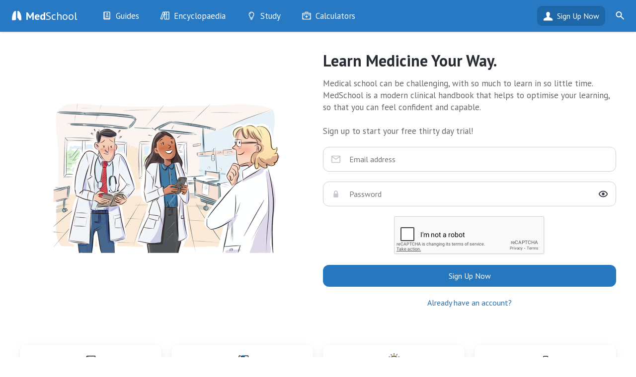

--- FILE ---
content_type: text/html; charset=UTF-8
request_url: https://medschool.co/landing.php?destination=procedures/central-venous-catheter/central-line-blockage
body_size: 12500
content:

<!DOCTYPE html>
<html>
<head>
<title>MedSchool - Learn Medicine Your Way</title>
<meta charset="UTF-8">
<base href="https://medschool.co/landing.php">
<meta name="viewport" content="width=device-width, initial-scale=1.0, maximum-scale=1.0, user-scalable=0" />
<meta name="format-detection" content="telephone=no" />
<meta name="apple-mobile-web-app-capable" content="yes" />
<link rel="preconnect" href="https://fonts.gstatic.com" crossorigin><script src="/cdn-cgi/scripts/7d0fa10a/cloudflare-static/rocket-loader.min.js" data-cf-settings="4ed2fe97cac1dd15b770a2fe-|49"></script><link href="https://fonts.googleapis.com/css?family=PT+Sans:400,400i,700,700i&display=swap" rel="preload" as="style" onload="this.onload=null;this.rel='stylesheet'"><noscript><link rel="stylesheet" href="https://fonts.googleapis.com/css?family=PT+Sans:400,400i,700,700i&display=swap"></noscript><link rel="stylesheet" href="https://medschool.co/css/user.min.css?v=3.3.29">
<link rel="icon" type="image/png" href="images/favicon.png">
<link rel="stylesheet" href="css/landing.css?v=3.3.29" />
<link rel="icon" type="image/png" href="images/favicon.png">
<!-- Global site tag (gtag.js) - Google Analytics
<script async src="https://www.googletagmanager.com/gtag/js?id=UA-64459871-2"></script>
<script>
  window.dataLayer = window.dataLayer || [];
  function gtag(){dataLayer.push(arguments);}
  gtag('js', new Date());
  gtag('config', 'UA-64459871-2');
</script>-->

<!-- Google tag (gtag.js) -->
<script async src="https://www.googletagmanager.com/gtag/js?id=G-MZK4VL7TDW" type="4ed2fe97cac1dd15b770a2fe-text/javascript"></script>
<script type="4ed2fe97cac1dd15b770a2fe-text/javascript">
  window.dataLayer = window.dataLayer || [];
  function gtag(){dataLayer.push(arguments);}
  gtag('js', new Date());

  gtag('config', 'G-MZK4VL7TDW');
  gtag('config', 'UA-64459871-2');
</script>
<!--<script src="https://www.googleoptimize.com/optimize.js?id=GTM-NGLGQXK"></script>-->

<!-- Google Tag Manager 
<script>(function(w,d,s,l,i){w[l]=w[l]||[];w[l].push({'gtm.start':
new Date().getTime(),event:'gtm.js'});var f=d.getElementsByTagName(s)[0],
j=d.createElement(s),dl=l!='dataLayer'?'&l='+l:'';j.async=true;j.src=
'https://www.googletagmanager.com/gtm.js?id='+i+dl;f.parentNode.insertBefore(j,f);
})(window,document,'script','dataLayer','GTM-T8LR6FJ');</script>
<!-- End Google Tag Manager --><script src="/cdn-cgi/scripts/7d0fa10a/cloudflare-static/rocket-loader.min.js" data-cf-settings="4ed2fe97cac1dd15b770a2fe-|49"></script><link href="//cdnjs.cloudflare.com/ajax/libs/cookieconsent2/3.1.0/cookieconsent.min.css" rel="preload" as="style" onload="this.onload=null;this.rel='stylesheet'">
<noscript><link rel="stylesheet" href="//cdnjs.cloudflare.com/ajax/libs/cookieconsent2/3.1.0/cookieconsent.min.css"></noscript>

<script defer src="//cdnjs.cloudflare.com/ajax/libs/cookieconsent2/3.1.0/cookieconsent.min.js" type="4ed2fe97cac1dd15b770a2fe-text/javascript"></script>
<script defer type="4ed2fe97cac1dd15b770a2fe-text/javascript">
window.addEventListener("load", function(){
window.cookieconsent.initialise({
  "palette": {
    "popup": {
      "background": "#ffffff",
      "text": "#282828"
    },
    "button": {
      "background": "#2779c4"
    }
  },
	"dismissOnTimeout": 5000,
  "theme": "classic",
  "content": {
    "message": "<b>Med</b>School uses cookies to ensure that you get the best experience."
  },
  location: true
})});
</script></head>
<body class="white">
<div id="medschool">
    <header id="header" class="header" data-nosnippet>
    <div class="content">
                <div class='loadmenu' onclick="if (!window.__cfRLUnblockHandlers) return false; loadmenu()" data-cf-modified-4ed2fe97cac1dd15b770a2fe-="">&nbsp;</div>
        <div class="search-icon" onclick="if (!window.__cfRLUnblockHandlers) return false; toggleSearch(this)" data-cf-modified-4ed2fe97cac1dd15b770a2fe-="">&nbsp;</div>
        <form id="searchbar-header" action="https://medschool.co/search.php" action="get"><div class="field searchbox"><label id="header-search-label" for="header-search-input">Search MedSchool</label><input id="header-search-input" aria-labelledby="header-search-label" name="query" placeholder="Search MedSchool"type=text><input type="submit" class="gosearch" value="" onclick="if (!window.__cfRLUnblockHandlers) return false; Search.go(this)" data-cf-modified-4ed2fe97cac1dd15b770a2fe-=""></div></form>        <div class="logo-icon"><a href="index.php"><b>Med</b>School</a></div>
        <ul id="header-menu-desktop">
            <li class="hr1"><a href="guides"><div class="icon guides">&nbsp;</div><span class="">Guides</span></a><ul id="header-menu-desktop-guides" class="menu-list"><li class="large-icon history hr2"><div class="icon">&nbsp;</div><a class="" href="history"><span class="">History</span></a><li class="large-icon exam hr2"><div class="icon">&nbsp;</div><a class="" href="exam"><span class="">Examination</span></a><li class="large-icon tests hr2"><div class="icon">&nbsp;</div><a class="" href="tests"><span class="">Investigations</span></a><li class="large-icon drugs hr2"><div class="icon">&nbsp;</div><a class="" href="drugs"><span class="">Drugs</span></a><li class="large-icon procedures hr2"><div class="icon">&nbsp;</div><a class="" href="procedures"><span class="">Interventions</span></a></ul></li><li class="hr1"><a href="encyclopaedia"><div class="icon encyclopaedia">&nbsp;</div><span class="">Encyclopaedia</span></a><ul id="header-menu-desktop-encyclopaedia" class="menu-list"><li class="large-icon diseases hr2"><div class="icon">&nbsp;</div><a class="" href="diseases"><span class="">Diseases</span></a><li class="large-icon symptoms hr2"><div class="icon">&nbsp;</div><a class="" href="symptoms"><span class="">Symptoms</span></a><li class="large-icon signs hr2"><div class="icon">&nbsp;</div><a class="" href="signs"><span class="">Clinical Signs</span></a><li class="large-icon test-findings hr2"><div class="icon">&nbsp;</div><a class="" href="test-findings"><span class="">Test Findings</span></a><li class="large-icon drug-guide hr2"><div class="icon">&nbsp;</div><a class="" href="drug-guide"><span class="">Drug Encyclopaedia</span></a></ul></li><li class="hr1"><a href="study"><div class="icon study">&nbsp;</div><span class="">Study</span></a><ul id="header-menu-desktop-study" class="menu-list"><li class="large-icon optimise hr2"><div class="icon">&nbsp;</div><a class="" href="optimise"><span class="">Optimise</span></a><li class="large-icon quizzes hr2"><div class="icon">&nbsp;</div><a class="" href="quizzes"><span class="">Quizzes</span></a><li class="large-icon flashcards hr2"><div class="icon">&nbsp;</div><a class="" href="flashcards"><span class="">My Flashcards</span></a><li class="large-icon bookmarks hr2"><div class="icon">&nbsp;</div><a class="" href="bookmarks"><span class="">Bookmarks</span></a></ul></li><li class="tools hr1 nolinks"><a href="tools"><div class="icon tools">&nbsp;</div><span class="title">Calculators</span></a></ul></ul>        </ul>
        <div class="user-bar"><a class="head" href="landing.php">Sign Up Now</a><ul class="menu-list"><li><a href="login.php">Login</a></li></ul></div> <a href="register.php" class="header-right">Sign Up</a> </div>
</header>
<div id="header-menu-mobile">
	<ul class="menu-list">
        <li class="content-box gomobile"><a href="https://play.google.com/store/apps/details?id=com.themedicalcompany.medschool" onclick="if (!window.__cfRLUnblockHandlers) return false; getAppStoreClick(this); return false;" title="Get it on Google Play" class="android" rel="noreferrer" data-cf-modified-4ed2fe97cac1dd15b770a2fe-="">&nbsp;</a> <a href="https://apps.apple.com/au/app/medschool/id986942811" onclick="if (!window.__cfRLUnblockHandlers) return false; getAppStoreClick(this); return false;" title="Download on the App Store" class="ios" rel="noreferrer" data-cf-modified-4ed2fe97cac1dd15b770a2fe-="">&nbsp;</a> </li>
		<li class="content-box"><a href="register.php"><div class="button button-primary wide">Sign Up Now</div></a><a href="login.php"><div class="button button-primary tertiary wide">Already have an account?</div></a></li><li class="content-box"><form action="https://medschool.co//search.php" action="get"><div class="field" id="searchbar-mobile"><label id="header-mobile-search-label" for="header-mobile-search">Search MedSchool</label><input id="header-mobile-search" aria-labelledby="header-mobile-search-label" placeholder="Search MedSchool"type=text size=3><input type="submit" value="" class="go go-search" onclick="if (!window.__cfRLUnblockHandlers) return false; Search.go(this)" data-cf-modified-4ed2fe97cac1dd15b770a2fe-=""></div></form></li><li class="large-icon discover"><div class="icon">&nbsp;</div><a class="link" href="index.php">Discover</a></li><li class="header-menu-mobile-line">&nbsp;</li><li class=""><a class="link" href="about">About</a></li><li class=""><a class="link" href="contact">Contact Us</a></li>	</ul>
</div>

    <div id="main">
        <div id="landing">
            <div id="cta" class="columns columns-2">
                <div class="column">
                    <div class="hero-image"> <img src="images/medschool.png"> </div>
                </div>
                <div class="column">
                    <h1>Learn Medicine Your Way.</h1>
<div id="landing-register">
<div class="pitch-text"><!--MedSchool is a mobile clinical medicine handbook that gives you the right tools and the right answers, when you need them.-->
    Medical school can be challenging, with so much to learn in so little time. MedSchool is a modern clinical handbook that helps to optimise your learning, so that you can feel confident and capable.
<br><br>
    Sign up to start your free thirty day trial!</div>
</div>
<form id="register" action="" method="POST">
    <div id="register-errors" class="user-errors hidden"></div>
    <input type="hidden" name="_token" value="e451dad4cbcadbc7314e63b9f2eeb0ae">
    <div id="register-form">
        <div class="field">
            <div class="icon icon-left email-icon">&nbsp;</div>
        <input type="text" name="email" id="email" value="" placeholder="Email address">
            </div>
            <div class="field">
            <div class="icon icon-left password-icon">&nbsp;</div>
                <input type="password" name="password" id="password" placeholder="Password">
                <div class="password-visible" onclick="if (!window.__cfRLUnblockHandlers) return false; togglePassword(this)" data-cf-modified-4ed2fe97cac1dd15b770a2fe-="">&nbsp;</div>
            </div>
                <center><div id="register-captcha"></div></center>
    </div>
        <input type="hidden" id="register-cta" name="cta" value="registration">        <div id="terms-form"> <span class="user-text">Please accept the terms and conditions and privacy policy to continue.</span>
            <div class="inset secondary left-align">
                <h3 class="up" onclick="if (!window.__cfRLUnblockHandlers) return false; collapseInset(this)" data-cf-modified-4ed2fe97cac1dd15b770a2fe-="">Terms & Conditions</h3>
                <div class="inset-content hidden">
                    <div class="card box"><strong>Last Updated: July 27th, 2025</strong></div>

<div class="card box">
	<h2>1. Acceptance of Terms</h2>
	By accessing or using the MedSchool application, website, or any related services (collectively, the "Service"), you agree to be bound by these Terms and Conditions ("Terms"). If you do not agree to these Terms, you may not use the Service.
	<br><br>
	These Terms constitute a legally binding agreement between you and MedSchool ("we," "us," or "our"). You represent that you have the legal authority to enter into these Terms and are at least 18 years old, or have obtained parental consent if you are between 13-17 years old.
</div>

<div class="card box">
	<h2>2. Description of Service</h2>
	MedSchool is an educational platform designed for medical students, junior doctors, and healthcare professionals in training. Our Service provides educational content and study materials, practice questions and assessments, learning progress tracking, and interactive medical reference materials.
	<br><br>
	<strong>IMPORTANT MEDICAL DISCLAIMER: MedSchool contains general medical information for educational purposes only. This Service does not provide medical advice and should never be used to inform clinical practice, including diagnosis, pharmacological dosing, treatment decisions, or patient care. Always consult qualified healthcare professionals for medical advice and clinical decisions.</strong>
</div>

<div class="card box">
	<h2>3. Educational Purpose and Limitations</h2>
	<strong>Educational Use Only</strong>
	<br>The Service is intended solely for educational and training purposes. All content is designed to supplement, not replace, formal medical education and clinical training.
	<br><br>
	<strong>Information Accuracy</strong>
	<br>While we develop our content based on information from reliable medical sources and educational materials, we do not guarantee the accuracy, completeness, or currency of any information. Medical knowledge and standard practices evolve continuously. Standard practices vary across geographical areas, healthcare systems, and institutions. Information may not conform to standard practice in your specific country, region, or healthcare setting. Content may become outdated between updates.
	<br><br>
	<strong>No Medical Advice</strong>
	<br>The Service does not provide medical advice, diagnosis, or treatment recommendations. Users must not make health-related decisions based solely on information from the Service, use the Service as a substitute for professional medical judgment, rely on the Service for patient care decisions, or use the Service in emergency situations.
</div>

<div class="card box">
	<h2>4. User Responsibilities and Conduct</h2>
	<strong>Appropriate Use</strong>
	<br>You agree to use the Service only for lawful educational purposes and in accordance with these Terms. You will not use the Service for any commercial purpose without authorization, share account credentials with others, attempt to reverse engineer, modify, or create derivative works of the Service, upload malicious code or attempt to interfere with the Service's operation, or violate any applicable laws or regulations.
	<br><br>
	<strong>Account Security</strong>
	<br>You are responsible for maintaining the confidentiality of your account credentials, all activities that occur under your account, notifying us immediately of any unauthorized use, and ensuring your account information remains accurate and current.
	<br><br>
	<strong>Professional Standards</strong>
	<br>As healthcare professionals in training, you agree to use the Service in accordance with professional ethical standards, respect patient confidentiality and never input patient-specific information, and maintain appropriate professional conduct in any community features.
</div>

<div class="card box">
	<h2>5. Intellectual Property Rights</h2>
	<strong>Our Content</strong>
	<br>All content, features, and functionality of the Service, including text, graphics, logos, images, software, and design, are owned by MedSchool or our licensors and are protected by copyright, trademark, and other intellectual property laws.
	<br><br>
	<strong>Limited License</strong>
	<br>We grant you a limited, non-exclusive, non-transferable license to access and use the Service for personal educational purposes. This license does not permit you to reproduce, distribute, or publicly display our content, create derivative works or modifications, use our content for commercial purposes, or remove or alter any proprietary notices.
	<br><br>
	<strong>User-Generated Content</strong>
	<br>Any content you submit to the Service remains your property, but you grant us a worldwide, non-exclusive license to use, reproduce, and display such content as necessary to provide the Service.
</div>

<div class="card box">
	<h2>6. Payment Terms (Premium Services)</h2>
	<strong>Subscription Services</strong>
	<br>Premium features require a paid subscription. By purchasing a subscription, you agree to pay all applicable fees and taxes. Prices may change with notice.
	<br><br>
	<strong>Billing and Refunds</strong>
	<br>Subscriptions automatically renew unless cancelled. You may cancel your subscription at any time through your account settings. Refunds are provided in accordance with our Refund Policy. We reserve the right to suspend or terminate accounts for non-payment.
	<br><br>
	<strong>Free Trial</strong>
	<br>Free trial offers are available to new users only. We may require payment information during trial signup but will not charge until the trial period ends unless you cancel.
</div>

<div class="card box">
	<h2>7. Privacy and Data Protection</h2>
	Your privacy is important to us. Our collection, use, and protection of your personal information are governed by our <a class="blue" href="https://medschool.co/privacy.php">Privacy Policy</a>, which is incorporated into these Terms by reference. By using the Service, you consent to the collection and use of your information as described in our Privacy Policy.
</div>

<div class="card box">
	<h2>8. Limitation of Liability and Disclaimers</h2>
	<strong>Service Disclaimers</strong>
	<br>THE SERVICE IS PROVIDED "AS IS" AND "AS AVAILABLE" WITHOUT WARRANTIES OF ANY KIND, WHETHER EXPRESS OR IMPLIED, INCLUDING BUT NOT LIMITED TO WARRANTIES OF MERCHANTABILITY, FITNESS FOR A PARTICULAR PURPOSE, OR NON-INFRINGEMENT.
	<br><br>
	<strong>No Liability for Medical Decisions</strong>
	<br><strong>CRITICAL DISCLAIMER: MEDSCHOOL ACCEPTS NO LIABILITY FOR ANY DAMAGE, INJURY, OR ADVERSE OUTCOMES ARISING FROM: Use of information from the Service in clinical practice, medical decisions made based on Service content, reliance on Service information for patient care, or any health-related decisions or actions taken by users.</strong>
	<br><br>
	<strong>Limitation of Damages</strong>
	<br>TO THE MAXIMUM EXTENT PERMITTED BY LAW, IN NO EVENT SHALL MEDSCHOOL BE LIABLE FOR ANY INDIRECT, INCIDENTAL, SPECIAL, OR CONSEQUENTIAL DAMAGES, DAMAGES EXCEEDING THE AMOUNT PAID BY YOU FOR THE SERVICE IN THE 12 MONTHS PRECEDING THE CLAIM, OR ANY DAMAGES ARISING FROM INTERRUPTION OF SERVICE OR DATA LOSS.
	<br><br>
	<strong>User Acknowledgment</strong>
	<br><strong>BY USING THIS SERVICE, YOU ACKNOWLEDGE AND AGREE THAT: You will not make health-related decisions based solely on information from the Service, you accept full responsibility for any outcomes resulting from your use of the Service, you will always consult qualified healthcare professionals for medical advice, and you understand the educational limitations and disclaimers outlined in these Terms.</strong>
</div>

<div class="card box">
	<h2>9. Indemnification</h2>
	You agree to indemnify, defend, and hold harmless MedSchool, its officers, directors, employees, and agents from any claims, damages, losses, or expenses (including reasonable attorney fees) arising from your use or misuse of the Service, your violation of these Terms, your violation of any third-party rights, or any medical or health-related decisions you make.
</div>

<div class="card box">
	<h2>10. Service Availability and Modifications</h2>
	<strong>Service Changes</strong>
	<br>We reserve the right to modify, suspend, or discontinue any aspect of the Service, change these Terms with reasonable notice, update content and features as needed, and implement new policies or procedures.
	<br><br>
	<strong>Service Interruptions</strong>
	<br>We strive to maintain continuous service availability but cannot guarantee uninterrupted access. We are not liable for temporary interruptions or technical issues.
</div>

<div class="card box">
	<h2>11. Termination</h2>
	<strong>Termination by You</strong>
	<br>You may terminate your account at any time by following the cancellation procedures in your account settings.
	<br><br>
	<strong>Termination by Us</strong>
	<br>We may suspend or terminate your access to the Service if you violate these Terms, use the Service inappropriately, fail to pay applicable fees, or engage in fraudulent or harmful activities.
	<br><br>
	<strong>Effect of Termination</strong>
	<br>Upon termination, your right to use the Service ceases immediately. We may delete your account data in accordance with our data retention policies.
</div>

<div class="card box">
	<h2>12. Geographic Restrictions and Governing Law</h2>
	<strong>Geographic Limitations</strong>
	<br>The Service is intended for users in jurisdictions where such educational services are permitted. You are responsible for compliance with local laws and regulations.
	<br><br>
	<strong>Governing Law</strong>
	<br>These Terms are governed by the laws of Australia, without regard to conflict of law principles. Any disputes will be resolved through binding arbitration or in the courts of Australia.
</div>

<div class="card box">
	<h2>13. General Provisions</h2>
	<strong>Severability</strong>
	<br>If any provision of these Terms is found unenforceable, the remaining provisions will continue in full force and effect.
	<br><br>
	<strong>Entire Agreement</strong>
	<br>These Terms, together with our Privacy Policy, constitute the entire agreement between you and MedSchool regarding the Service.
	<br><br>
	<strong>Assignment</strong>
	<br>You may not assign or transfer your rights under these Terms. We may assign our rights and obligations to any party.
	<br><br>
	<strong>Waiver</strong>
	<br>Our failure to enforce any provision does not constitute a waiver of that provision or any other provision.
</div>

<div class="card box">
	<h2>14. Contact Information</h2>
	If you have questions about these Terms, please <a class="blue" href="https://medschool.co/contact.php">contact us</a> at <a href="/cdn-cgi/l/email-protection" class="__cf_email__" data-cfemail="493a3c3939263b3d09242c2d3a2a21262625672a26">[email&#160;protected]</a>.
</div>

<div class="card box">
	<h2>15. Updates to Terms</h2>
	We may update these Terms periodically to reflect changes in our Service, legal requirements, or business practices. We will notify users of material changes through email notification to registered users, prominent notice on our website and app, and updated "Last Modified" date at the top of these Terms. Your continued use of the Service after changes become effective constitutes acceptance of the updated Terms.
</div>

<div class="card box">
	<strong>IMPORTANT FINAL REMINDER: This Service is for educational purposes only and does not provide medical advice. Always consult qualified healthcare professionals for medical guidance and clinical decisions. Never use this Service to inform patient care or clinical practice.</strong>
</div>                </div>
            </div>
            <div class="inset secondary left-align">
                <h3 class="up" onclick="if (!window.__cfRLUnblockHandlers) return false; collapseInset(this)" data-cf-modified-4ed2fe97cac1dd15b770a2fe-="">Privacy Policy</h3>
                <div class="inset-content hidden">
                    <div class="card box">MedSchool is committed to maintaining the privacy of its users across all platforms, including on our website and while using our app. This Privacy Policy explains how we collect, use, disclose, and safeguard your information when you use our services.
					</div>

					<div class="card box">
						<h2>Information We Collect From You</h2> 
						MedSchool collects your Personal Data as a data controller. Personal Data means any information that can be used to identify you directly or indirectly. The types of Personal Data collected may include Registration Information, Transaction Information, Usage Data, and information from cookies and similar technologies.
						<br><br>
						<strong>Account Information</strong>
						<br>When you register for an account with MedSchool, we collect your username, email address, and encrypted password. We also collect your consent preferences and the date you accepted our terms and conditions. You must provide explicit consent by checking the appropriate boxes during registration.
						<br><b>Legal Basis:</b> Contract performance and legitimate interests in providing our services.
						<br><br>
						<strong>Transaction Information</strong>
						<br>If you purchase MedSchool Premium, you may provide your full name, billing address, and payment information including credit card details. This Transaction Information is processed directly by our certified third-party payment processors (such as Stripe or PayPal) who securely handle your payment. We do not store complete payment card information on our servers, though we may retain the last four digits of your card and transaction records for customer service and refund purposes.
						<br><b>Legal Basis:</b> Contract performance and legitimate interests in processing payments.
						<br><br>
						<strong>Usage Data</strong>
						<br>When you visit our website or use our app, we automatically collect certain data about your usage patterns and device information. This may include app launch frequency and session duration, pages visited and features used, device type and operating system information, browser type, IP address and general location data, learning progress and performance metrics, and timestamps of activities. You can manage your Usage Data collection preferences in your account settings at any time.
						<br><b>Legal Basis:</b> Legitimate interests in improving our services and user experience.
						<br><br>
						<strong>Cookies and Similar Technologies</strong>
						<br>We use cookies, web beacons, and similar tracking technologies to enhance your browsing experience and collect usage information. These technologies help us remember your login status and preferences, analyze website traffic and user behavior, provide personalized content and recommendations, and deliver targeted advertisements (with your consent). You can control cookie settings through your browser preferences. Please note that disabling certain cookies may affect the functionality of our services.
					</div>

					<div class="card box">
						<h2>How We Use Your Information</h2>
						<strong>Service Provision and Improvement</strong>
						<br>We use your Personal Data to provide, maintain, and improve our educational services, personalize your learning experience and content recommendations, analyze usage patterns to optimize app performance and user experience, conduct research and development to enhance our educational offerings, and provide customer support and respond to your inquiries.
						<br><br>
						<strong>Communication</strong>
						<br>We may use your contact information to send important service updates and security notifications, provide customer support responses, send educational content and tips (with your consent), and notify you of new features or services that may interest you.
						<br><br>
						<strong>Trial Period</strong>
						<br>During your trial period, you will receive up to three emails over ten days providing information about MedSchool's features and sections. You can unsubscribe from these communications at any time using the unsubscribe link in each email or by updating your preferences in your account settings.
						<br><br>
						<strong>Legal and Safety Purposes</strong>
						<br>We may process your information when necessary to comply with legal obligations and respond to lawful requests, protect our rights, property, and safety, and that of our users, prevent fraud, abuse, or security incidents, and enforce our terms of service.
					</div>

					<div class="card box">
						<h2>Storage and Security of Your Information</h2> 
						Your Personal Data is stored within secure systems designed to protect against unauthorized access, alteration, disclosure, or destruction. We implement appropriate technical and organizational security measures, including encryption of data in transit and at rest using industry-standard SSL/TLS technology, regular security assessments and updates, access controls and authentication procedures, and employee training on data protection principles. While we take reasonable measures to protect your information, no method of transmission over the internet or electronic storage is 100% secure. We cannot guarantee absolute security but will notify you of any material security breaches as required by law. If you have any questions about the security of MedSchool, please contact us using the means below.
					</div>

					<div class="card box">
						<h2>Data Retention</h2> 
						We retain your Personal Data only for as long as necessary to fulfill the purposes outlined in this policy, unless a longer retention period is required or permitted by law. Specifically: Account Information is retained while your account is active and for up to 2 years after account deletion; Usage Data is retained for up to 3 years for analytics and improvement purposes; Transaction Records are retained for up to 7 years for tax and legal compliance; and Marketing Communications are retained until you unsubscribe. When we no longer need your Personal Data, we will securely delete or anonymize it.
					</div>

					<div class="card box">
						<h2>Third Parties</h2> 
						<strong>Service Providers</strong>
						<br>We may share your Personal Data with trusted third-party service providers who assist us in operating our services, including payment processors, cloud hosting providers, analytics providers, customer support platforms, and email delivery services. These providers are contractually obligated to protect your data and use it only for specified purposes.
						<br><br>
						<strong>Business Transfers</strong>
						<br>In the event of a merger, acquisition, or sale of assets, your Personal Data may be transferred to the acquiring entity, subject to the same privacy protections.
						<br><br>
						<strong>Legal Requirements</strong>
						<br>We may disclose your Personal Data when required by law, regulation, legal process, or governmental request, or when we believe disclosure is necessary to protect our rights or the safety of others.
						<br><br>
						<strong>Aggregated and Anonymized Data</strong>
						<br>We may share aggregated, anonymized, or de-identified Usage Data with third parties for research, analytics, or marketing purposes. This information cannot be used to identify you personally.
					</div>

					<div class="card box">
						<h2>Choices About Your Information</h2>
						<strong>Accessing Your Information</strong>
						<br>You have the right to access the Personal Data we hold about you. You can view and download most of your information directly from your account settings. For additional information, please contact us using the details below.
						<br><br>
						<strong>Updating Your Account Information</strong>
						<br>You can update your email, username, password, and communication preferences by visiting your Account Settings page. For other changes to your Personal Data, please contact us.
						<br><br>
						<strong>Data Portability</strong>
						<br>You have the right to receive your Personal Data in a structured, commonly used, and machine-readable format. You can export your data from your account settings or contact us for assistance.
						<br><br>
						<strong>Marketing Communications</strong>
						<br>You can opt out of marketing communications at any time by clicking the unsubscribe link in our emails, updating your preferences in account settings, or contacting us directly.
						<br><br>
						<strong>Deleting Your Account</strong>
						<br>You can delete your account and associated Personal Data by visiting the Account Settings page. Please note that some information may be retained for legal or legitimate business purposes as described in our Data Retention section.
					</div>

					<div class="card box">
						<h2>Transfer of Information Internationally</h2> 
						Your Personal Data may be stored and processed in the United States and other countries where our service providers operate. We ensure appropriate safeguards are in place for international transfers, including adequacy decisions by relevant privacy authorities, standard contractual clauses approved by privacy regulators, and binding corporate rules or certification schemes. The collection, storage, and use of your Personal Data will be governed by this Privacy Policy regardless of location.
					</div>

					<div class="card box">
						<h2>Use by Minors</h2> 
						MedSchool is not intended for individuals under the age of 13. We do not knowingly collect Personal Data from children under 13. If you are a parent or guardian and believe your child has provided us with Personal Data, please contact us immediately, and we will delete such information. For users between 13 and 18, we recommend obtaining parental consent before using our services.
					</div>

					<div class="card box">
						<h2>Your Privacy Rights</h2>
						Depending on your location, you may have additional rights regarding your Personal Data, including the right to object to processing based on legitimate interests, right to restrict processing in certain circumstances, right to lodge a complaint with a supervisory authority, and right to withdraw consent (where processing is based on consent). To exercise these rights, please contact us using the information below.
					</div>

					<div class="card box">
						<h2>Changes to This Privacy Policy</h2>
						We may update this Privacy Policy from time to time to reflect changes in our practices, technology, legal requirements, or other factors. We will notify you of material changes by posting the updated policy on our website, sending an email notification to registered users, and displaying a prominent notice in our app. Your continued use of our services after changes become effective constitutes acceptance of the updated policy.
					</div>

					<div class="card box">
						<h2>Get in Touch</h2> 
						If you have any questions, concerns, or requests regarding this Privacy Policy or our data practices, please <a class="blue" href="https://medschool.co/contact.php">contact us</a> at <a href="/cdn-cgi/l/email-protection" class="__cf_email__" data-cfemail="0676746f7067657f466b636275656e69696a286569">[email&#160;protected]</a>.
					</div>

					<div class="card box">
						This Privacy Policy is effective as of July 27th, 2025. We may revise it from time to time, and our most current version of the policy will be found at <a class="blue" href="https://medschool.co/privacy.php">https://medschool.co/privacy.php</a>.
					</div>                </div>
            </div>
            <br>
            <!--<div class="register-submit button button-primary wide" onclick="register()">Accept</div>-->
        </div>
    
    <button id="register-submit" type="submit" name="submit" class="register-submit button button-primary wide"> Sign Up Now </button>
    <a id="register-gologin" href="login.php" class="button button-primary tertiary wide">Already have an account?</a>
    <div id="register-goback" class="button button-primary tertiary wide" onclick="if (!window.__cfRLUnblockHandlers) return false; displayRegister()" data-cf-modified-4ed2fe97cac1dd15b770a2fe-="">Start again</div>        
</form>
<div id="public-key" class="hidden">-----BEGIN PUBLIC KEY-----
    MIICIjANBgkqhkiG9w0BAQEFAAOCAg8AMIICCgKCAgEA03DQCpFukT5CH5+6DtAB
    lmMYXN0AULayoDisyagbhPPKOsczs+VfqeddkZLoxtfhIpvT9iEHNEg6Q+4dW9wJ
    rP9eZW1cUgk0IDmot66x2XSPsCX2JNxRHZbPpAsZm1eBQX3hGcclhpb6IL6dZLml
    mdVvHVVuKU/tEVkTuLmOy+snVwQ1T9JW6AULZYeM2a4kg49/IxgFuR/2LmQlWeU2
    +WMfSpxWalxCsuuK2nGc//Add3y9hWrIhdAr8rVlZ3NaJQpU4RcnFj5JE3IBEGLJ
    wvA/gTCzL3ZpX9uUfOo64wex/vyw4X7oWDU3eTeqpHbbaOtKF6UJ9ZgWWS4Cqxcp
    Wo/g6KJvxn2jLjXv7mHJvoFgmUvVPc7yBPIkRSzMzzuSy3QLlnZTkDJOC0xa2wGD
    iaXfLzyeafOeEOwYAVW1F2FQTeCtt94VsWjDMtWyLrFlu70lYYDouOTnSAnmmt7+
    sHtciQIM7UU8YCGkL78yTB3/L5z+2KUJ1Q1Kn9W29E8ojFt+BmVKPWHTtXdrxVhG
    aQ+U7dxbwDyxNhKEZIxB02WN8TPfcdYElQOEndSC1r1Cpun+sBFHZgYCTcBM0wGC
    j6fXCYv3NXo09eaiKiIsvuCScBcogzIUjStvp/TPtcPYGnHyUcQClnw+gr5lkNcE
    qyF4PSeILC0w4gCpn0PyfCkCAwEAAQ==
    -----END PUBLIC KEY----- </div>
<script data-cfasync="false" src="/cdn-cgi/scripts/5c5dd728/cloudflare-static/email-decode.min.js"></script><script src="https://ajax.googleapis.com/ajax/libs/jquery/3.5.1/jquery.min.js" defer onload="jqueryLoaded()" type="4ed2fe97cac1dd15b770a2fe-text/javascript"></script> 
<script src="https://cdnjs.cloudflare.com/ajax/libs/crypto-js/4.0.0/crypto-js.min.js" defer type="4ed2fe97cac1dd15b770a2fe-text/javascript"></script> 
<script src="https://cdn.jsdelivr.net/npm/jsencrypt@3.0.0-rc.1/bin/jsencrypt.min.js" defer type="4ed2fe97cac1dd15b770a2fe-text/javascript"></script> 
<script src="https://www.google.com/recaptcha/api.js" async defer onload="captchaLoaded()" type="4ed2fe97cac1dd15b770a2fe-text/javascript"></script> 
<script src="js/auth.js?v=3.3.29" defer type="4ed2fe97cac1dd15b770a2fe-text/javascript"></script> 
<script type="4ed2fe97cac1dd15b770a2fe-text/javascript">
    function jqueryLoaded() {
        destination = '';
		
        app = {};
		
        $('#register').submit(function(e){
            e.preventDefault();
            register();
        });
    }
	
	function captchaLoaded() {
		grecaptcha.ready(function() {
			grecaptcha.render('register-captcha', {
			  'sitekey' : '6LdW-hAUAAAAAAsAAPKttCH5VXuyAGG0DKdS08js'
			});
		});
	}

</script>                </div>
            </div>
            <div id="features" class="columns columns-4">
                <div class="column">
                    <div class="feature"> <img src="images/modality/guides-active.png">
                        <h3>Guides</h3>
                        <p>Practice key history, exam, diagnostic and procedural skills.</p>
                    </div>
                </div><div class="column">
                    <div class="feature"> <img src="images/modality/encyclopaedia-active.png">
                        <h3>Encyclopaedia</h3>
                        <p>Delve into symptoms, signs, test findings, drugs and diseases.</p>
                    </div>
                </div><div class="column">
                    <div class="feature"> <img src="images/modality/study-active.png">
                        <h3>Study</h3>
                        <p>Practice and optimise recall using quizzes and flashcards.</p>
                    </div>
                </div><div class="column">
                    <div class="feature"> <img src="images/modality/tools-active.png">
                        <h3>Tools</h3>
                        <p>Find answers quickly using clinical calculators and checklists.</p>
                    </div>
                </div>            </div>
            <div id="testimonials">
                <h2>What med students are saying...</h2>
                <div class="columns columns-2">
                    <div class="column"><a class="app-badge inset" href="https://apps.apple.com/au/app/medschool/id986942811" target="_BLANK"><img class="icon" src="images/ios-badge.png" alt="MedSchool on ios"><div class="content"><h3>App Store</h3><div class="star-count">4.9</div><div class="stars"><div class="star">&nbsp;</div><div class="star">&nbsp;</div><div class="star">&nbsp;</div><div class="star">&nbsp;</div><div class="star">&nbsp;</div><div class="star star-half">&nbsp;</div></div><div class="subtext">100 reviews</div></div></a></div><div class="column"><a class="app-badge inset" href="https://play.google.com/store/apps/details?id=com.themedicalcompany.medschool" target="_BLANK"><img class="icon" src="images/android-badge.png" alt="MedSchool on android"><div class="content"><h3>Google Play</h3><div class="star-count">4.9</div><div class="stars"><div class="star">&nbsp;</div><div class="star">&nbsp;</div><div class="star">&nbsp;</div><div class="star">&nbsp;</div><div class="star">&nbsp;</div><div class="star star-half">&nbsp;</div></div><div class="subtext">338 reviews</div></div></a></div>                </div>
                <div class="columns columns-2">
                    <div class="column"><div class="testimonial"><div class="quotes">“</div>MedSchool has a great amount of detail and would be invaluable to medical students both in their pre-clinical and clinical years.<div class="testimonial-name">Dani</div><div class="subtext">Fourth year medical student</div></div></div><div class="column"><div class="testimonial"><div class="quotes">“</div>Unbelievable amount of information that is logically organised and at a perfect level of detail.<div class="testimonial-name">Salpalh</div><div class="subtext">First year medical student</div></div></div>                </div>
            </div>
        </div>
    </div>
    <footer id="footer-admin">
    <img class="logo" src="images/logos/medco.gif" width="240" height="24" alt="The Medical Company">    <div id="footer-admin-menu"> <a href="privacy">Privacy Policy</a> | <a href="terms">Terms</a> | <a href="contact">Contact</a> | <a href="about">About</a> </div>
    <span class="subtext">Copyright 2025 The Medical Company.</span> </footer>
</div>
<script type="4ed2fe97cac1dd15b770a2fe-text/javascript">calc={}</script>
<script src="https://ajax.googleapis.com/ajax/libs/jquery/3.5.1/jquery.min.js" type="4ed2fe97cac1dd15b770a2fe-text/javascript"></script> 
<script src="js/app.min.js?v=3.3.29" defer type="4ed2fe97cac1dd15b770a2fe-text/javascript"></script>
<script src="js/auth.js?v=3.3.29" defer type="4ed2fe97cac1dd15b770a2fe-text/javascript"></script>
    <script defer type="4ed2fe97cac1dd15b770a2fe-text/javascript">
$(function(){
    app.landingPage = 1;
                
    });
</script>
    
<script src="/cdn-cgi/scripts/7d0fa10a/cloudflare-static/rocket-loader.min.js" data-cf-settings="4ed2fe97cac1dd15b770a2fe-|49" defer></script></body>
</html>


--- FILE ---
content_type: text/html; charset=utf-8
request_url: https://www.google.com/recaptcha/api2/anchor?ar=1&k=6LdW-hAUAAAAAAsAAPKttCH5VXuyAGG0DKdS08js&co=aHR0cHM6Ly9tZWRzY2hvb2wuY286NDQz&hl=en&v=TkacYOdEJbdB_JjX802TMer9&size=normal&anchor-ms=20000&execute-ms=15000&cb=82mf76716fhq
body_size: 45749
content:
<!DOCTYPE HTML><html dir="ltr" lang="en"><head><meta http-equiv="Content-Type" content="text/html; charset=UTF-8">
<meta http-equiv="X-UA-Compatible" content="IE=edge">
<title>reCAPTCHA</title>
<style type="text/css">
/* cyrillic-ext */
@font-face {
  font-family: 'Roboto';
  font-style: normal;
  font-weight: 400;
  src: url(//fonts.gstatic.com/s/roboto/v18/KFOmCnqEu92Fr1Mu72xKKTU1Kvnz.woff2) format('woff2');
  unicode-range: U+0460-052F, U+1C80-1C8A, U+20B4, U+2DE0-2DFF, U+A640-A69F, U+FE2E-FE2F;
}
/* cyrillic */
@font-face {
  font-family: 'Roboto';
  font-style: normal;
  font-weight: 400;
  src: url(//fonts.gstatic.com/s/roboto/v18/KFOmCnqEu92Fr1Mu5mxKKTU1Kvnz.woff2) format('woff2');
  unicode-range: U+0301, U+0400-045F, U+0490-0491, U+04B0-04B1, U+2116;
}
/* greek-ext */
@font-face {
  font-family: 'Roboto';
  font-style: normal;
  font-weight: 400;
  src: url(//fonts.gstatic.com/s/roboto/v18/KFOmCnqEu92Fr1Mu7mxKKTU1Kvnz.woff2) format('woff2');
  unicode-range: U+1F00-1FFF;
}
/* greek */
@font-face {
  font-family: 'Roboto';
  font-style: normal;
  font-weight: 400;
  src: url(//fonts.gstatic.com/s/roboto/v18/KFOmCnqEu92Fr1Mu4WxKKTU1Kvnz.woff2) format('woff2');
  unicode-range: U+0370-0377, U+037A-037F, U+0384-038A, U+038C, U+038E-03A1, U+03A3-03FF;
}
/* vietnamese */
@font-face {
  font-family: 'Roboto';
  font-style: normal;
  font-weight: 400;
  src: url(//fonts.gstatic.com/s/roboto/v18/KFOmCnqEu92Fr1Mu7WxKKTU1Kvnz.woff2) format('woff2');
  unicode-range: U+0102-0103, U+0110-0111, U+0128-0129, U+0168-0169, U+01A0-01A1, U+01AF-01B0, U+0300-0301, U+0303-0304, U+0308-0309, U+0323, U+0329, U+1EA0-1EF9, U+20AB;
}
/* latin-ext */
@font-face {
  font-family: 'Roboto';
  font-style: normal;
  font-weight: 400;
  src: url(//fonts.gstatic.com/s/roboto/v18/KFOmCnqEu92Fr1Mu7GxKKTU1Kvnz.woff2) format('woff2');
  unicode-range: U+0100-02BA, U+02BD-02C5, U+02C7-02CC, U+02CE-02D7, U+02DD-02FF, U+0304, U+0308, U+0329, U+1D00-1DBF, U+1E00-1E9F, U+1EF2-1EFF, U+2020, U+20A0-20AB, U+20AD-20C0, U+2113, U+2C60-2C7F, U+A720-A7FF;
}
/* latin */
@font-face {
  font-family: 'Roboto';
  font-style: normal;
  font-weight: 400;
  src: url(//fonts.gstatic.com/s/roboto/v18/KFOmCnqEu92Fr1Mu4mxKKTU1Kg.woff2) format('woff2');
  unicode-range: U+0000-00FF, U+0131, U+0152-0153, U+02BB-02BC, U+02C6, U+02DA, U+02DC, U+0304, U+0308, U+0329, U+2000-206F, U+20AC, U+2122, U+2191, U+2193, U+2212, U+2215, U+FEFF, U+FFFD;
}
/* cyrillic-ext */
@font-face {
  font-family: 'Roboto';
  font-style: normal;
  font-weight: 500;
  src: url(//fonts.gstatic.com/s/roboto/v18/KFOlCnqEu92Fr1MmEU9fCRc4AMP6lbBP.woff2) format('woff2');
  unicode-range: U+0460-052F, U+1C80-1C8A, U+20B4, U+2DE0-2DFF, U+A640-A69F, U+FE2E-FE2F;
}
/* cyrillic */
@font-face {
  font-family: 'Roboto';
  font-style: normal;
  font-weight: 500;
  src: url(//fonts.gstatic.com/s/roboto/v18/KFOlCnqEu92Fr1MmEU9fABc4AMP6lbBP.woff2) format('woff2');
  unicode-range: U+0301, U+0400-045F, U+0490-0491, U+04B0-04B1, U+2116;
}
/* greek-ext */
@font-face {
  font-family: 'Roboto';
  font-style: normal;
  font-weight: 500;
  src: url(//fonts.gstatic.com/s/roboto/v18/KFOlCnqEu92Fr1MmEU9fCBc4AMP6lbBP.woff2) format('woff2');
  unicode-range: U+1F00-1FFF;
}
/* greek */
@font-face {
  font-family: 'Roboto';
  font-style: normal;
  font-weight: 500;
  src: url(//fonts.gstatic.com/s/roboto/v18/KFOlCnqEu92Fr1MmEU9fBxc4AMP6lbBP.woff2) format('woff2');
  unicode-range: U+0370-0377, U+037A-037F, U+0384-038A, U+038C, U+038E-03A1, U+03A3-03FF;
}
/* vietnamese */
@font-face {
  font-family: 'Roboto';
  font-style: normal;
  font-weight: 500;
  src: url(//fonts.gstatic.com/s/roboto/v18/KFOlCnqEu92Fr1MmEU9fCxc4AMP6lbBP.woff2) format('woff2');
  unicode-range: U+0102-0103, U+0110-0111, U+0128-0129, U+0168-0169, U+01A0-01A1, U+01AF-01B0, U+0300-0301, U+0303-0304, U+0308-0309, U+0323, U+0329, U+1EA0-1EF9, U+20AB;
}
/* latin-ext */
@font-face {
  font-family: 'Roboto';
  font-style: normal;
  font-weight: 500;
  src: url(//fonts.gstatic.com/s/roboto/v18/KFOlCnqEu92Fr1MmEU9fChc4AMP6lbBP.woff2) format('woff2');
  unicode-range: U+0100-02BA, U+02BD-02C5, U+02C7-02CC, U+02CE-02D7, U+02DD-02FF, U+0304, U+0308, U+0329, U+1D00-1DBF, U+1E00-1E9F, U+1EF2-1EFF, U+2020, U+20A0-20AB, U+20AD-20C0, U+2113, U+2C60-2C7F, U+A720-A7FF;
}
/* latin */
@font-face {
  font-family: 'Roboto';
  font-style: normal;
  font-weight: 500;
  src: url(//fonts.gstatic.com/s/roboto/v18/KFOlCnqEu92Fr1MmEU9fBBc4AMP6lQ.woff2) format('woff2');
  unicode-range: U+0000-00FF, U+0131, U+0152-0153, U+02BB-02BC, U+02C6, U+02DA, U+02DC, U+0304, U+0308, U+0329, U+2000-206F, U+20AC, U+2122, U+2191, U+2193, U+2212, U+2215, U+FEFF, U+FFFD;
}
/* cyrillic-ext */
@font-face {
  font-family: 'Roboto';
  font-style: normal;
  font-weight: 900;
  src: url(//fonts.gstatic.com/s/roboto/v18/KFOlCnqEu92Fr1MmYUtfCRc4AMP6lbBP.woff2) format('woff2');
  unicode-range: U+0460-052F, U+1C80-1C8A, U+20B4, U+2DE0-2DFF, U+A640-A69F, U+FE2E-FE2F;
}
/* cyrillic */
@font-face {
  font-family: 'Roboto';
  font-style: normal;
  font-weight: 900;
  src: url(//fonts.gstatic.com/s/roboto/v18/KFOlCnqEu92Fr1MmYUtfABc4AMP6lbBP.woff2) format('woff2');
  unicode-range: U+0301, U+0400-045F, U+0490-0491, U+04B0-04B1, U+2116;
}
/* greek-ext */
@font-face {
  font-family: 'Roboto';
  font-style: normal;
  font-weight: 900;
  src: url(//fonts.gstatic.com/s/roboto/v18/KFOlCnqEu92Fr1MmYUtfCBc4AMP6lbBP.woff2) format('woff2');
  unicode-range: U+1F00-1FFF;
}
/* greek */
@font-face {
  font-family: 'Roboto';
  font-style: normal;
  font-weight: 900;
  src: url(//fonts.gstatic.com/s/roboto/v18/KFOlCnqEu92Fr1MmYUtfBxc4AMP6lbBP.woff2) format('woff2');
  unicode-range: U+0370-0377, U+037A-037F, U+0384-038A, U+038C, U+038E-03A1, U+03A3-03FF;
}
/* vietnamese */
@font-face {
  font-family: 'Roboto';
  font-style: normal;
  font-weight: 900;
  src: url(//fonts.gstatic.com/s/roboto/v18/KFOlCnqEu92Fr1MmYUtfCxc4AMP6lbBP.woff2) format('woff2');
  unicode-range: U+0102-0103, U+0110-0111, U+0128-0129, U+0168-0169, U+01A0-01A1, U+01AF-01B0, U+0300-0301, U+0303-0304, U+0308-0309, U+0323, U+0329, U+1EA0-1EF9, U+20AB;
}
/* latin-ext */
@font-face {
  font-family: 'Roboto';
  font-style: normal;
  font-weight: 900;
  src: url(//fonts.gstatic.com/s/roboto/v18/KFOlCnqEu92Fr1MmYUtfChc4AMP6lbBP.woff2) format('woff2');
  unicode-range: U+0100-02BA, U+02BD-02C5, U+02C7-02CC, U+02CE-02D7, U+02DD-02FF, U+0304, U+0308, U+0329, U+1D00-1DBF, U+1E00-1E9F, U+1EF2-1EFF, U+2020, U+20A0-20AB, U+20AD-20C0, U+2113, U+2C60-2C7F, U+A720-A7FF;
}
/* latin */
@font-face {
  font-family: 'Roboto';
  font-style: normal;
  font-weight: 900;
  src: url(//fonts.gstatic.com/s/roboto/v18/KFOlCnqEu92Fr1MmYUtfBBc4AMP6lQ.woff2) format('woff2');
  unicode-range: U+0000-00FF, U+0131, U+0152-0153, U+02BB-02BC, U+02C6, U+02DA, U+02DC, U+0304, U+0308, U+0329, U+2000-206F, U+20AC, U+2122, U+2191, U+2193, U+2212, U+2215, U+FEFF, U+FFFD;
}

</style>
<link rel="stylesheet" type="text/css" href="https://www.gstatic.com/recaptcha/releases/TkacYOdEJbdB_JjX802TMer9/styles__ltr.css">
<script nonce="Y_xoM7Q-lddzGBEtu8OlYg" type="text/javascript">window['__recaptcha_api'] = 'https://www.google.com/recaptcha/api2/';</script>
<script type="text/javascript" src="https://www.gstatic.com/recaptcha/releases/TkacYOdEJbdB_JjX802TMer9/recaptcha__en.js" nonce="Y_xoM7Q-lddzGBEtu8OlYg">
      
    </script></head>
<body><div id="rc-anchor-alert" class="rc-anchor-alert"></div>
<input type="hidden" id="recaptcha-token" value="[base64]">
<script type="text/javascript" nonce="Y_xoM7Q-lddzGBEtu8OlYg">
      recaptcha.anchor.Main.init("[\x22ainput\x22,[\x22bgdata\x22,\x22\x22,\[base64]/[base64]/MjU1Ok4/NToyKSlyZXR1cm4gZmFsc2U7cmV0dXJuKHE9eShtLChtLnBmPUssTj80MDI6MCkpLFYoMCxtLG0uUyksbS51KS5wdXNoKFtxVSxxLE4/[base64]/[base64]/[base64]/[base64]/[base64]/[base64]/[base64]\\u003d\\u003d\x22,\[base64]\\u003d\x22,\x22wqlMwr1mwoFkw4R5IMK3JRvCtMO6w7zCucKbYnhHwp5DWDt7w4vDvnPCl3grTsO3CkPDqn/Dt8KKwp7DhAgTw4DCqsKZw68kXsKvwr/Djh3DuE7DjBUUwrTDvVXDt28EJsOfDsK7wqXDqz3DjjTDg8Kfwq8Bwr9PCsOEw5wGw7sdZMKKwqgsHsOmWmVzA8O2IsOPSQ5yw6EJwrbChcO8wqRrwrjCtCvDpTBMcRzCgy/DgMK2w5NGwpvDnAPCqC0ywpLCu8Kdw6DCjSYNwoLDgnjCjcKzf8KCw6nDjcKmwqHDmEIRwpJHwp3CmMOIBcKIwonChSA8LzRtRsKMwolSTiI+wphVVsKvw7HCsMOMIxXDncOnWMKKU8KXGVUgwqrCg8KuelPCscKTIn/CjMKib8KzwqA8aAHCvsK5wobDmcOeRsK/w4Qyw453MzMON31bw7jCq8OxeUJNFsOOw47ClsOKwpp7wonDt3RzMcK9w7Z/IT3CmMKtw7XDjnXDpgnDsMK8w6dfeCdpw4UQw4fDjcK2w59xwozDgQIrwozCjsO0Dkd5wqhDw7cNw5w4wr8hGsOVw41qa34nFW/CoVYUPEk4wp7ChHtmBkvDgQjDq8KUEsO2QVrCv3p/[base64]/[base64]/[base64]/Clx3Cll7DtS5ew7bCjcOfwqYvVsK2w6LCiDPDocO5CQLCr8OAwrcHBQtpJcKYC1NMw7B9WcORwqPCiMKlKcKgw7jDt8K1wpLDjTdDw5Vfwq43w7HCksOkbkPCsmPCj8KxTwYUwqtHwq1NGMOvAikTwrPCn8Orw4Y6BgAGbcKIf8K/ecKca2oDw4pww41vd8KEUcOPGsOgYcO9w6ttwozChMKHw5/DtF4yEsOJw4YSw5vCucKlwr0ewoJRJmZoSMKuw7gRw7UhVS3Dt3vCr8OqNC3DusOJwrLCgwfDhDNcdTkcXkHCh2/[base64]/[base64]/FQk3dsO/wqzCiQnDlcKrAjpAw4AtwqvDo3HDiAVvFMOvw4fCqMOBMBjDusOHQWrDicONU3vClsOHSUfCl2o1M8K4ZcOFwp/Dk8KvwpnCtVHDlsKGwoV0ZsO6wooqw6PClXvCqBbDg8KMAALClSzCscOZEmbDhcO4w4zChEtyIMOxIDbDiMKXXsOMesKyw6I/wpFrwrzCsMK+woPCusKewq8Kwq/CvcOLwpzDgm/[base64]/Dr8OUw6HClsOIVEAuJy/CjyRiPcOTwoTDgx3DogzDqTDCuMOGwo4sfQPDo3zDt8KsVcOLw64sw6Uiw5HCpMKBwq4pRzfCpxBbfA0PwpTDvcKbOcOSw5DCiwRTwqcrOD/[base64]/aU3DpU8ewqQCwrbCmcKrXmduwo/DosOtJjHDmcKBw4TDpXXDk8Kvw4IRN8OMwpZeIjzCqcKnwpnDjS/CpiPDksOUXWjCgMOdAFXDosKiwpcCwqHCmCd+wp3CuRrDlC3DgsO2w5LDj21mw4vDtsKBwpHDsFnCkMKJw4PDrsO5dsKUPSMxCsKcWFNAMVsSw49Vw4PDkDvCpHnDvsO7ShvDgT7Di8OfBMKNwpfCo8O7w4FWw6vDuHrCgU4TcEsxw7/Doh7Dq8O/w7XCqMKVMsOSw6oMMAIVw4YxBFUHU2dSRsO4GBPDoMKcWQ4Cw5AMw5TDmsKKTMK9azPCtA5Lw7MlB1zCmkIVfMOuwonDkTHDinR6RsOzKAhuw5fDimECwocvTMKzwpXCgsOrIMObw4XCmFXDimFfw75ywq/DisO1wqpBHcKdw5DDosKIw5MtH8KrT8OaEl7CuA/[base64]/UTd2wqxhRgZBw43CtBDCkhTDjy/CvAt9FMODG0skw5tBwq7DosK1w4DDu8K/Tx51w5vDlhN8w4AlbT1+djbClB/CklvClMOXwq4Iw4vDl8OCwqAeHBk9dMONw5nCqQDDpEjCvcOiOcKmwpPCoT7Cp8KzCcKmw50YMjM+ccOrw5NUIQ3DicK7KcKZw4PDsFksXyLCjAArwqZhw4vDrAvCpxsZwrrCjcOkw4gXw63Ch0MxH8OdL20Ywp15McKeXD/CmMOMSFnDvlc/wqw/TcKoKsO3w6BleMKaSBfDh0hOwqczwqk0en5IXMKVRMKywrJFVsKqQsOVZnQPwpDDokHDlcOOwpETHEMYMQkdw53CjcOtw43Cl8K3cTnCrjJKe8KJw6Q3UsO/w4nCnhETw5rCtcKtJTx7wokJTcO7IMKCw4VkIEPCqntaT8KuGzfCocKyLsKva3fDsyDDvsONeS0Lwrlbw6jCunTDmx7CkW/CvsOZwoDDtcKFEMOkwq4dUsODwpEwwrtyEMO0TgDDiAg9wobCvcODw7XCoTjCiwnCn0pzHsOjO8K/[base64]/[base64]/CqMKOW8OPwolRwrTCi1DCv2XCuMKDGyDCosOAYcKBwoXDqktwKl/CmMOKb3DCvm9+w43DpcK0X03Ch8OCwo4wwqkHeMKVO8KoPVfCoGjChhUow55CSGTCrMKxw7/CssOyw7LCpsO+w4Y3wo5swprCtMKbw4PCh8K1wrEmw5/ChzfCmW4+w7nDjcKpw77DpcOqwpvCnMKZCXXCjsKdd1YEBsKMMsOmKRDCv8KvwrNiwozCnsOmwrTDhSRASMKJQ8KgwrPCssKrEhfCvi5Vw6zDucK3w7DDj8KKwqwaw7waw77DvMOHw6/DhcKJGcO2S2XDkMOEB8KyZB/Dn8KlE1/CksOoRnPChsKKYMO+SMKRwpEKw60XwrN2wpXDmDfChcOpa8Kzw7fDmTDDghkdDgXCqH8fdnbDgQXCkUjDuSDDncKawrdgw5jCiMODw5wsw78GQ3czw5R1FMOoWsO7N8KYw5Inw6UKwqHCiBDDqsKJZsK7wq3Ci8O7wr8/XGXCsjHCkcORwrjDsSw6aDwEwq5SD8Kfw5RJTcOywolTwqIHc8OnbA1gwq3DnMKiAsOFwrZHaRTCrzrCqT/Do2k1WxfCoHPDucOIR3Qtw6NBwp/[base64]/[base64]/Cu8KsLcOYwojDs8KKSi3CmgvDgSTDlcOcesKpccOzZcKzwro0FcOrwoLCkMO/[base64]/CqRMqJ8ObD8OQVX/Csn7Diyx/fMKPwonCpMO9wqENYMK6HcOHwpTDq8KRJGvCqcOMwpgWwrhKw7zDrsOzc2DCosKKL8Osw6zCtMKdw7kKwpEaJQTDncKWWWvCgBvCjXY2SmR2fMO2w4fCgWNoHl3DgMKML8OcY8OXKBVte1RvUxTCqEbClMKEw4LCqMOMwr59w57ChCjCjVnDoizCl8Kcwp/CmsO7wr4xwpwMDhNqRQh/w5nDt0HDmgrCp33CosKBHihlenpOwp4LwqtvD8Kaw4RzOyfChMK/w5TCnMK5bMObcsKbw6/CjsKYwpDDgyjCm8Oow5PDl8KSKGYuwqDChcOzwrnDlBNnw7LDv8Kmw57Ck303w6IZEsK2UCXCqsKcw54kXcOBCHDDmVolCkNtZsKkw5ZofA7CjULDhiFiGHJ7RxrDhsOqwqTCkWrCkAMKM1xawph+BlFpwqzCmsK8wq1tw55Ew5nDosKRwoA/w4g8wqXDkhXCqTbCucKIwrHDoizCk2TCg8Omwp01w51mwp9XE8O7wpPDrw8JWsKrw60/csOiPsOsbcKmeS5wMcKZN8OCdg83SW56w6Nrw5nDlEc4asKuJEMMwplvOV/CvgrDqcO3wqArwrDCr8KPwrfDvHrDrnI7woQaUMOww4Fqw5jDmcOAS8KYw7PCohg6w41JL8KEw4N9bW42wrHDl8KHHMKew4M4Rn/CgcO4VMOow57CgMOYwqhnU8OVwoXChsKOTcK0ZC7DrMOcwpPChBnCjjHCnMKkw77CoMOZBcKHwrHCucOsKEvCvEzDlxDDrcOewql7wpnDiAoiw51RwqlxHsKMwpTCiCjDucKUH8KZNzJrJMKQHxLCj8OADBh6KMKGJcKAw45Gw4zCjhp+P8KHwqk6S33Dr8K4w7/Dq8K7wrlOw6HCn1kuacKcw7tVVxLDnMK/[base64]/CrMOtX8O0wqQiw7Ndw5VteHjCmEd7PkIOelnCvzbDocOcwoI5woLCgsOKGMOVwoEiwo3CiELCiwzCky5YGmBtOMOwMWpNwqLCrnRKKMOTw7FSGUjConN3wpULw6pkcD3DtSdxw4fDtsKyw4FSTsKCwpwoVA3CkiECLwNEwobClcOlUSZswo/DsMO2w4rDuMOaE8K9wrjDhsKVwokgw7TCucO7wpo/wqbCjcKyw7XDhkIaw43CiDfCnMKsbEbCqiLDihHCgGJVC8K0YgvDsRB3w55rw49lwr3Dq2ogwol8wrPDiMKvwphGwqXDgcOuHjtSNsKzUcOvQ8KWw5/CvXjCpA7CvSMTwq3CikfDsHU/[base64]/DiCwow5dlZsKMFSN0wqXDpcKOcHomHivDqMKUTFDCoATCvcK1ZcOyYGMXwqBaZcK/[base64]/PcOJP8OCKcO3w47CqG3Ch3PCuMKrwrrCgcKZwpJ9ZsKpwoHDkl4nBTTChQQbw7s1wqkLwobCggzCssOYw5nDukB/wqHDo8OdcyTCmcOrw7xDwpLChCV3wpFHwowHw5JBw4LDhcKyfsOHwr04wrtJAsOwL8KAWG/CqUnDgMOsVMKAdsO1wrNuw7MrM8OKw6ABwrJ1w4llCsKHwqzCoMO4RwgLw68mw7/DhsO8OsKIw4/[base64]/CtwAwd8K0e8O9YMO8w759w6jDhTdSw4LDpMOaeMKQPcKZDMOiwp4iGz3Cu0XDn8KjRMO5ECnDvm8FBCJXwpQDwq7DvMK3w6dxccOUwrdbw7/ChxVHwqfCoynDn8O5QhtbwotTI2V1w5nCo2vCisKADcOVeCMxPsO/[base64]/[base64]/[base64]/DssKUNMOiH1kAwqg6EQYRacOFb0Q4f8KIfcORw7DDksOSA33Ci8K+YQ5CX11lw7zCni/[base64]/Cj0LCisOkwqIuVMKXw55yZnHCj1lsAcOpccO0BsKHX8KbLUXDozrClXrDjnzCvTjCg8OLw5IJwr5+wrDCq8K/w5HCoihsw6cQIsKzw5/Dn8KrwprDmE8VVsOdBMKSw7BpAQ3DgMOuwrA9LcKkasKwPHHDoMKGw4I7D0Z3HBHDmTLCvsKyPx3Donssw4LCkR3Dpx/DkcKXMU3DoFPCrsOESRYlwqApw5lHZsOFUmBUw6XCmiPCpcKAc3/Dg1DCtBRuwrLDg2zCpsOzwqPCiTxbbMKZVcKowrVHTcKqw6E+XcKMw4XClCt9Kg0jBgvDlzp4woY8W1IcVik+w40Hwp7DhSYyCMOuawLDjw3Cnn3DucKOS8Kvw50CXXpYw6c3BGooU8O7VHItwr/DpTVAw6hsSMKSFCM1LcOhw5DDpMO7wr/ChMO+U8OQwqwmQsK+w5DDvMKwwpfDnEVQdBrDrU8mwp/Cl2vDrjA1wr01McO4wrTDtMOrw6HCsMO/PVTDuyQxw4TDssK/KsOyw5Uiw7rDmmHDnCDDjW3ChnBVWMOdSAXDjBxhw4zCnHkywq08w6Q+N17Do8O3FcKVbsKBT8OPYMKiRMOncxh5HcKZfsOOTHNAw6/CpA7Cq3DCoB3Cl0jDk0E/[base64]/DvmjDvMKDFcO5AGclw6cbfsOrwpFfCsO+WA0gwoDCtsOQwrpZwosla2fDhQkiwrnCnsKtwqDDosKzwrBcBSbCmcKCMGgYwpLDlsKBHDAMccKfwrrCqC/Dp8OlcmsAwr/CnMKmOMOrVUXCncOcw6PCg8Kgw6vDukVLw7p5VR9Sw4Fuf3AwRX7DisOoFnzCrknDmmHDpcOtPWPCuMKIMTDCqVHCgHBbIMOowqjCtXLDom0+BkjCtGnDr8Kywpg5H1ApUsOIeMKnw57CoMOvDRPDmQTDtcOHG8O+wpLDvMK3fk7Dl17DjEVrw7/CssOUG8KtdW86IFPClcK7KcKCEsKZFUTCnsKZMcK4SjDDtATDusObBMO6wo5TwoPCmcO5wrHDtFYyH3LDm0Ucwp/ClMK+RcKXwovCsBbCmsKmwpbDnMK7dnrCp8KRKXY9w5cEJ33CpcORw47Dq8OTaXx/w6w9w5jDjUJIw5wwdmHCtiJgw4nDlHrDtCTDn8KRaD7DtcOjwobDkcK6w6w0YTEJw7daMsO+a8O5JmPCv8O5wofCuMOmM8Oawp42GsOowqjCjcKPw55fJsKLR8KYewvCh8OFwpdwwqNZw5/Dh0zCmsOYwrHCnAjDosOxw5vDucKRNMOOZVpGwqrDkk0ufMOew4zDgcK5w7HDtMKiesKuw57ChcOiCMOkwq/DoMK5wr/[base64]/DqsKtHW/[base64]/exHClWfDmhXCkCrDrg7ClsKDw4jDnCpbwpcUZMOowqTCuj7Cj8O4L8Oyw4TDs3k2ShfCkMODwp/DghZXb2/CqsK8IsKvwq4pw5vDocOwRlXChjnCoDjCpMK0wrfDvFxpDcOzM8O3CsKiwo9XwrzCpB7DusO9w6MkHsK3QsKDdcOMecKyw7lvwrt1wqYqXsOswqXDqcKYw5ZXwqzDuMO7w6FJwowSwrs+w5/Dul9uw6Isw7jDiMK/wpbCv2DCiUXDvFPCghnCr8OBwqHChsKjw5BqIykcKVB0QFbCqQLDr8Oaw5fDssKsbcKGw59PNRXCvkoISQnDiX5MSsOkHcKeIS/CsF7CrS/CmnXDgkXCo8ORC3AgwqPDhsOJDVnCrMKlbcObwr5FwprDsMKRwovCt8OrwpjDqcOaEcOMXSHDscKCEHw4w4/DugzCgsKLCcK+wpV7wo/CksOIw7p/wqjCt3dTEsO3w4Y3I2w+F08ISzQQHsOVw6VbdC/Dm23CiwwGOW3Cp8OGw6RsF31Wwp5aTEtZcgN5wrwlw44Uw5VZw6fCkQDCl1bCmxfDuA3DqnM/ImwHJGHCpCkhBcKpwq7CtlLCncKVLcOzOcO5wpvDoMKaE8OPw4VuwoHCrTHCm8K8IA0IPWIiwrhpXSEYw6dbwqJFJMOYIMKawp5nGGbChk3DtU/CkMKYw61EQ0hOwojDm8OGB8Oof8K/wrXCsMKjTG0LIAbCv1rCqMOic8OIfcO1DFnCrMKkaMO/fcKvMsOPw6DDpiTDp3wtZsOBwqnClzvDqy8KwqLDucOZw7TCjsKWA3bCu8KswoIOw5zCl8ORw7rDkG/DrMKFw6LDokDDtsKFw73Cpy/DjMKZME7CiMOLwrzCt17CmAnCqA0hw5YmG8OMSsKww7TCpEPDkMOywqhcHsKhwp7ChsK6dUoNwp3DrFPCvsKNwpxXwqpEJMKlAMO/G8KOQXgQwpJ4V8KQwpHDlzPClwRPw4DCqMKPb8Kvw6l1W8OsXSAvw6RqwrQ/P8KjW8KXI8Oed2IhwpHCpsK1YX4CPg5cOER8Q0TDoVEgAsO3fMO0w7bDs8K7bjRbXcKnOyo4acK3w6LDqmNkwqNSXD7DrU5XamPCmMOnwoPDpsO4XiTCqSlvBwLDmV3Dr8K5FGjCqXEjwq3Co8Kyw6DDsBnDjBQMw43Ct8Khwqphw7zCg8KiYMOFDsKaw4vCksOESTE/E2fCg8O7DcOUwqAXC8KvIEnDmMO/[base64]/DlsKqImrCgFMEw7dAwoTClHN9woclwpsCKWDDlgQiFWxuw77Do8OtLMKwGVHDvMO7wohHwpjCh8KbDcKhw69Lw4YUYHUawoMMJ0rDu23CoCLDiHHDjzjDnVNiw4vCpz/DrsOmw5PCvC7ClMO4byZSwrx0w4kDwpzDmMO+CS1Tw4AWwrlffMK8Q8O0GcOHZmp3fsK4KHHDu8KOXsKMUBpewovDmsOSw63DhcKOJHgcw54aGxvDjmDCqsOlVsKpw7PDgh/DhsKUw454w6RKwoAXwqBgw5bCoDJlw6sSYRtQwrjDscO9w7XCncKFw4PDhcKAw4BEXzkjEsKDw7kXM0EvA2dDHWPCi8KqwqFHV8Kzwpo9NMKSRWHDjgfDn8Kyw6bDsnIiwrzCuxNSR8KRw7nDmAIlJcOqUkvDmMKrw6/DkcKZPcO7a8OhwqLDiinCsQU/EyvDrMOjD8KQwofDu3/[base64]/ChcK7wofDlMO4H8KWwolcBsKvVsKaQMOrPFIGwqLCm8KBHsKEd11vCcOqXhHDosOkw48PRyDDpXvCuhrCnMO/w73DmRrDrQfCjcOVwrsIwq9HwpUyw6/CocKvwqTDpjd9wqAAUHfDhMO2wqVJdyMeVEA6QTrDp8OXVWogWAJWOcKCK8KJScOsV0/[base64]/DuE49wpZHE8OowoYew5jDhA3CpTsrJMOrw7ZAwpQLcMKywqTCkQLDkQnCicKqw5jDqDxtEzBkwofCsR0pw5fCngzCmHvCrE8/wohNeMOIw7gEwp5Gw5Y/GsK5w6HCscK8w6FgfG7DksOsIQceI8KzS8OuAEXDrcOnE8K9UDZzVMK4fEnCo8Oyw53Dm8OpDCnDosO0w4vDhcKrIxALwpDCpU/[base64]/[base64]/DiivDsSPDpcKNwq/Cr8OyR8OHcMODZVA8w41sw4XCrHzDksOdOcOMw6lWw63DgQNqaQvDizbCqRxtwrPDo2s5AmrDgsKfSU1Ew4JMesOZGnXCgBJfAcO6w7xew6XDusKbTDHDmcKwwpxsCsO1bU/[base64]/dVxGT8KlwonCixfDssKmw7pzw7VXwrLDh8KEGRosf8OWewzCpBTCgcOjw6hXaWTCmMKRFHfDrsK2wr0aw6Npw5h4DHXCqcO+CcKdQsKkeHBAwrLDn1hhHEvCnlJ5K8KgCzF7wo/CrMKRImjDkcK9PsKFw4DCvsOFOcOlwq85wqHDtMKbA8O1w5DCjsKwZ8K5B3DCvDjClTIeV8Khw53Cv8Oiwql+w70QI8K8w55lNhbCnhtnccOIXMKGV05Pw79HY8OEZMKRwrLDjMKWwrl/RBfCksOXw7/CoBvDg27Dv8OyNsOlwrrDoGHCllPDiXDDg3s8wp4/ccOVw6TCh8O5w4A/[base64]/CqiDDkGzDimzDjMKqwojCv0TDt8KrworDmU7Dl8Ocw6bDmwsaw4cGw6NZw61JWkgIR8Kqw4sQw6fDksOOwojCtsKdeRfCpcKNSilod8KHf8O5asKaw5oHCcKYwoVKUhPDiMONw7HCiVcPwrrDvCbCmRvCiSxKP1Zrw7HClE/CjsOcbcOuwpobF8O6M8OLwoTCr0V8UFMxB8Kdw60uwpFYwp1Fw6/[base64]/DpMKEwrzDssKASy7CjWMZMCtdKl3Dq1zCrETCiXI5wq0Vw4bDosOeSF4+w7DDhMOSw4o/XlbDoMKmcMOuR8OdMMKjwpx/VB4ZwotQwrDDgE3DscOabcKOw6vCqcKUw43DvlNlLmQsw49AGcOLw70tDQ/[base64]/Dn8O6wqRbwrLCrT7Ck8KhwrfCumEnw5DChMKbw5M5wqB/AcO+w6kYDcO3ZmUtwq/CusKZw7plwqRHwrzCvMK6b8OgLMOoNsK6HMKBwoQQcDDClnXDhcOow6E9X8O3JMK2AA3DoMKSwrYVwpzCpTbDllHCrMK/w795w6BVQsK/wrzDssOCAcK7TsOywqjDn0QCw4EPcU5SwqoZwqsiwpU5ZQ4dworCngZWVsKlwp1Jw4bDvVjClBJoKCHDp3zCh8Olw6RxwovDgTvDsMO/wpfCq8O4bh9ywojCgcOuV8O+w6fDl0vCjWjDhcKLw5vCr8KYclzCs0TCg13CmcK5GMOCVHxqQ1gJwq3Cqy17w4DDrcKPaMOFw6jCr09Ew4oKdcK9wpNdJSJUXDfCj2fDgFtbTMO/[base64]/[base64]/w6Ylw4wITMK6w7tgAAc3w7YZQVcCLMOmw67CtMOyf8OXw5bDtw7ChUXCjizCl2YTdMKLwocYwqcRw6Idwq1Bwr3CtQXDjV13Cw9UUBzChcOSXcOmdFzCgcKHw6h1ZyUIEsOnw4o4UmEXwrFzMMKHwoNEJlbCojTCuMKxw4RfUsKzM8OKwq/CucKDwrlmBMKAUsKxZsKYw7xEecOUGFsjF8K4OSTDisOlw45gE8O6YinDncKXwqXDqsKMwro5Sk5/KSAGwpnCnW44w7QvWX/[base64]/Dp3sow6cGCcKrHsO4wqBbZDEbAMKaHRbDgx95eCXCvVjCvxp0TcOvw5HCsMKXaBNqwpYcwqhJw6tTQjs/wpYawojCljPDhsKtHUoTH8OXGAUowox+XH88UnwlaR87LsOkQcOqb8KJISnDp1fDpjFHw7c9fg93wrfDpsKjwo7DocKzVSvCqTFIwplBw652S8K8TFfDkHoNaMKrHsKRw5HCocObXFYSN8O/DR5Nw63CrgQqNWsKUBV7PlBrUcOib8Kuw7BVO8OWNMKcP8KHLcKlCsODZcO7L8Orw6ATw4Q1Y8Ocw79pUCYPA0VaOcKUYzMVLFV2wqHCjcOhw4pEw7diw45twrB5NitGcX/Dk8KWw684WmfDk8OzaMK/w6HDhsOGYcKQQBHDlhnDqSM1wrbDhcO7UBnDl8O7fMKSw50jw4DDvzEPwrhVL2g3wqHDoHvCkMOHFcOow7nDncOSwrnCoT/[base64]/DisOrJsOxwpxZZsOGdcKKYR8kwrLCiMK8W8KBFsKvCcOXZcKKPcKsQUpcIsKrwpRew7/Ch8Kgw4hxDCXCs8Oaw4/[base64]/DcOiVSxYecOGwql7anrCiMKDH8KEw5LCkTFmbMONw4gyPsKUw7M7KThZwrAsw7fDhBkYVMOmw77CrcOzc8Kxwqh4wp5Pw7xlw4BWdCg2wqTDt8OCCiPDnkscXsKuNsO1EcO7w61LEUHDmsKUw73DrcK4w4DCgmXClx/DqlzCp2PCgEXCt8OtwprCsmzCsnkwScKRwonDoj3Cl0jCpkA3wrFIwqbDhMOOw5/DjmIiSMKxw7/DnsKnJMO4wobDpcOXw5LCmThjw7hIwqp0w6JcwrHCjhdFw7pOL03DscOVETzDp0XCp8ObBcO/w71dw5I9NsOrwo/[base64]/DiGRMw4LCkzAOVMOSJhrCqHXCthgQYDvDicO4w4tVX8KmOMKowqJWwqIzwqU6C0NWwonDicKzwo/CrXJjwrTDrVdIGUV4P8OVwqrDtW7DtANvwpLDiBFUXl49WsOCLS3Dl8OCwozDk8KYRGbDvzl2N8KXwpojQnTCtcK0w55ZPRE/Y8O2wpjChAbDqcO4wps5YD3CuhtLw4pewqNRWcOQKhTDvWrDuMO+wqUUw45KAivDtsK2R2HDscO7wqTCs8KhfgtGDsKOwp3Dk2EIVkM/[base64]/ecK0wozCtsOfUgPDlcOnwq3CsCfCo8O8wpPCk8KBwpdJHR7CvcKCX8OWXBrCmMKHwr/CrhMpw53Do045worCrTRtwrbCssOzw7FGw6Irw7PDkcKlasK8woTDrBE/w4k2wppUw7nDncOyw74Gw6phKMOhKSLDoX/DkcOmw6Q9w6Udw6Adw7URcB5tMcK2XMKnwqgfOh/[base64]/Cl8K4BMORw4XDgMKzwoUKw5PDtsOmEknCt18xwoDClMO3UzM+LsO4LRDDt8Ofwrwhw7DDrMKMwoEdwrHDu3QNw7BvwqMMwpAac2LDiWfCs3nCvFLChMODcUzCsFR5YMKZcDLCrMOawo4xLgZsb3JxBMOmw4bCoMOUOn7DgxQxOi4sXG/DrjhZUQAHbzNTacKQOG/Dt8OJFsO+wpfDmMKue2kOajbCgsOoQsK8w7nDilrDpmXDlcOwwozCgw19LsK+woHCtQvCm2PCpMKcwpTDrsOCbEVbGH7DlHVJd3t8EMOlwpbCk0xRLWJ9R2XCgcKkTMO3TsOzHMKBEcOUwplBPgvDpMOoLWnDvsOEw4I/aMOcw41vw6rCrGJFwqnDon04B8Kzd8OScsORfXrCsVfDlQ5zwojDqTzCvkYAMHjDrcO1HMKfQnXDuTp8DcOFw4xOEgTDrjUOwoURw4LCpcKtw44kS3/DhgbCmQ1Uw4/Drjx7w6LDgUE3w5LCnxl3w5HCjSYHw7E4w5kAw7ssw51qwrMsDcKiwr7Dg27CvsO2E8KpYsK+wozCjRlndQIjVcK3w43ChsOaJMKrwqN+wrREM0ZqwoHCn3gww6rCkEJow6vCghB3w75pw6/DiCF+wowhw7TDoMKfTizDhlsPSMOga8K3wojCqMOAShwYEMOdwrzCmGfDpcKzw5nDkMOHUsKvMxFFRAQvw4bCpTFIw4/Dk8OMwqg5wqUfwoTCqT7Cp8OlRsKwwo9YXiMhEMKjw7BUw47CkcKkwr8wDcKwKMOwemvDisKmw5jDmS/Cm8KrZMOdUMO1I2BTWzIMwpJQw7AMw4fDlhvDqy04EsOUTxzDsDUjB8Ohw6/CtFVzwqXCq0h5AWbDg03DvDBWw4RbOsO+NQpow4EqHjdZw73CrUnDlcKfw4QKL8KGMcKEI8Oiw5cXKcOfwq3DtsO/fcKbw5DCkMO3E2/DiMKHw54VGmPClB7Dji0kTMORclQfw5vClETCu8KlDE3Cr1Nhw5Nkwq3CpMKCwrHCs8Kqc3jCrE3CrcOXw5/CtMOITcORw4wHwq3ChsKBIlckSyUmCMKLwonCpknDnX3CiSMawrsOwpDDksO4WsKdKDXDkmRIesOjwpHDtmcpemQDwr3Cmwlhw6hAVEPDuRzCm0w8IMKHwpHDt8K3w6ZoLnHDlsO0wq3Ck8OMHcOUUsOBf8Ohw4zDkn/[base64]/w4nCmlnCrVvDgMOpw74MF8K5VcKZdHPCmw4Iw6LClMO5wo5cw6XDlcKIwoHDsE0JGsOPwqHCpcKHw7ZjCsKidS7CuMOeI3/DjsKAQcOlQQZcB3Zww5BjQWh8EcOrZMKfwqXCnsOQwoNWasK3ZcOjNh5ec8KEw6/Dt1zCjgHCvm/CnllvHMKqJsOQw4V7w6oEwrNNHCXCmcK8WQXDmsK2VsKQw55Dw4R9AcKCw73DqsOXwoDDuifDjcOdwpPCgMOrLz7CsysxWsOJw4rDusKpw4QoLCACMkDClidmwr7CsEMvwo/Cr8Ouw7zCtMOBwqDDm1XDmsO9w7jCoEXDr0PCqMKvDAxKwr1jZ1LCisOYwpfCiH3DjHTDkMODBFNzwp0Hw6IUTj5Qel57Lg9/GMOyO8ObL8O8wq/Cl3DCt8Ouw5NmMyUiLWbCrVAPwr7CncO6w5/DoER6woTDrDdBw4vCmzBFw707N8KpwqhwDsKrw7U1WBIXw53DsmF1BTYsfMKJwrR5TgsPJ8KRUy7DmsKqEGXDs8KFHcOYEF/DhsKXw415GcOHw6VowoDDtW1Dw6DCn1rDrlnCgcKkwobCjDRIJ8OfwoQofR3Cr8KWM2gDw6E7KcOnSQRMTcOSwoNGQMKTw7HCnVrCicOww58Zw4V3fsOFw6AsL1Z8Xzdnw6YEIhfDiHYqw7zDnsKzC3o/asOuIsKOPlVOwq7CvA99ERkyB8KXwrrCrzJ1wqJRw4JJIhTDoHLCu8KmMMKDwqbCgMOfwonDm8KYPVvCusOubgXCjcO3wot7wovDj8KNwod/U8OIwq5Awq8iwqbDnHkHw4FoQsOkwp0LOMOZw7HCrsOCw7s0wqXDmMKURcKUw4MJwpLCui4aPMOaw4xqw6jCqHXCrjnDqjMKwpBfdUbDjnXDrlsDwrzDn8OWcwR/w5J5CEfChcOBw73CgwLDjCfCvyrCoMK1w7xHw6IdwqDCiynCgsORWsKNw7tNfXMUw4ktwpJoD3xfa8Knw758wrnCuXIXwpHDuGjCoVfDv01twpTDucKxwqzCqFAewppgwq9fGMOAw77ClMOmwrHDosKpNntbwqbCmsKaYgfDg8Ohw45Tw6PDpsKCwpN1cUzDpcK2Pg/[base64]/DhEzDn8KvwozDoQpzwoZTScKOecKKB8OWw4DCvMOjQcOjwop9OC1JJ8KYa8O8w6E1wqEFX8KGwrwJUBRGwpRbacKqwrkcw7DDh3hJWzPDusOtwq/CksK4KwnCm8Okwrtowrspw4JmP8K8R25dYMOiWMKrQcO4NhHClkUCw5LDuAUzw6ZVwpo8wq/CtFAuEcOTwrrDikVkw6bCg0HClcKRFXDChsO8NlpcelkTCsOVwrjDs2bCuMOmw4jDnyXDhsO0eTbDlwhXwp5hw6o2wr/CkcKJwp0FG8KQZDrCnDbCogzCszbDvHAmw6nDhsKOCwwRw5wGeMKswokpfMOvZGd9bsOvLcODTcOrwp/Cnj/CuVgpK8OZOBfCh8K8wrPDiVBLw61JAcOjDsOqw4XDpCBZw4LCvVdGwrLCjcK/wqzDhsOxwrPChQ3DjSZAwo3Crg7CpsKtP0gEwovDg8KUOifCsMKHw5hECkTDpknCg8KxwrPDiB4hwrLDqCXCp8Osw4k7wp8Zw7rDnxAAE8KAw7fDkUYkFMOATsKZJh7Cm8KyZW/CrcOCw5RowqICHULCt8K+wrd5UcOmwqAlY8O7SMOtAcOeLyt6w78+woNiw7XDuX/DkFXCu8KcwrDCq8KfacKQw6/Cs0rDn8OaWsKEVEsfSDk8FsOCwqHDnRhaw7nCqGbDt1TCtCtuw73DgcK2w7MqHFA/[base64]/A386wpUKwqkMCyTDgy0Ew6Jow4QUw4zCn1/DvlNZw5fDliQSM27DjVcTwrbCmmLDu3TDrMKJfGsfw6jCuwLDqjvCscKqwqbCssOCwqlIw4INRiXDh20+w6DCiMKGV8KIwrfCpMO6wpsOLcKbBcKkwqcZw44HdkQibBzCjcOAwozDjFrCqkrCqVrDs10hXVQxWVzClsKPRh8gwq/[base64]/w7sywpQRGsKtXxXDtW5UY8K9LCAUwr/Cr8O5QMOJMn82w4ZYfcK3B8KYw69yw5/CiMOHFwEPw7UkwoXCrRbDncOYT8OlXxfDqsOiw4B+w6oSw6PDuGDDhWxew4cEbArDlTwCPMOswqjCu3Q8w7bCnMO7YUUKw4HCqcO4w4nDmMOnTxFSw4tUwp7ChQBiVwXDpQ7CmsO8wqjCrjtjI8KbN8OxwobDikbCt1/CpMOzP1Yaw7VhFW/DjcO2VMOmwq3DkEzCvsKtw5URRFVew4TDnsOdwqcEwobDjH3DpXTDgWltwrXDn8KEw4/Cl8KHw4zCnHM8w5UHO8OFcTDDogvDrFVYwogyeCYXDsOow4pPOgtDakDCpl7Cm8KEFsOBMWTCpGMDw5lMwrfChk9CwoEyaxLDmMKTw6lOwqbCg8O4ZAc/wqLDt8OZw6twOcKlw5Eaw7/Cu8OZwrohwodMw4DCpsKMax3DrkPCr8O8QBpJwr1vcGLDqcK1N8KHw5Z1w45bw5zDkcKew4xFwpjCvsKGw4fDllI8bzPChMKywpfDoFJsw75bwr/Dk3N0wrTDu3LDnMKkwqpTw6DDs8OiwpMUYsKAI8OIwpbDqsKdwotsclATwotQw6XCiXnDl3o9HiMoCS/Cq8KJWMOmw7pjMMKUTcKWcG8XUcKkc0YFwqA/w4A0b8KkCsOhwqfCpljCiw0HR8K7worDkFksccKlSMOcKGV+w5PDmsOBUG/DhMKcwooUXS/Dm8Kew5BnasKeTSXDgQN1wqlUwr/DnMOdGcOTwrHCu8OhwpHCmWg0w6jCv8KyUxTDt8OLw4VeJsKcUhs/JMOWfMKmw4zDk0hwPMKMTMOOw5rDil/CmsKPT8Onel7CncKsHMOGw645eXsTVcKVEcOhw5TCgcKbwq1nfsKBZ8Okw4UWw7jDvcKBQ0rDhy5lwoB/Dg\\u003d\\u003d\x22],null,[\x22conf\x22,null,\x226LdW-hAUAAAAAAsAAPKttCH5VXuyAGG0DKdS08js\x22,0,null,null,null,0,[21,125,63,73,95,87,41,43,42,83,102,105,109,121],[7668936,385],0,null,null,null,null,0,null,0,null,700,1,null,0,\[base64]/tzcYADoGZWF6dTZkEg4Iiv2INxgAOgVNZklJNBoZCAMSFR0U8JfjNw7/vqUGGcSdCRmc4owCGQ\\u003d\\u003d\x22,0,0,null,null,1,null,0,1],\x22https://medschool.co:443\x22,null,[1,1,1],null,null,null,0,3600,[\x22https://www.google.com/intl/en/policies/privacy/\x22,\x22https://www.google.com/intl/en/policies/terms/\x22],\x22j+FQkXSeGMjNW42M1DXW/o3IKP0trvaWuxqD1gkuz3g\\u003d\x22,0,0,null,1,1763369321462,0,0,[2],null,[55],\x22RC-wl9mcNVcDGJC-w\x22,null,null,null,null,null,\x220dAFcWeA7BE3JA06opqWNmHHjVAac1A6lsepbTW_e65mGd1sfzltZqMDNI8v1-_nlwfFnpn7h26eoqPhScihOEkJJWUK6buAmNag\x22,1763452121514]");
    </script></body></html>

--- FILE ---
content_type: text/css
request_url: https://medschool.co/css/landing.css?v=3.3.29
body_size: 1265
content:
/* CSS Document */

#medschool {
        /*background-image: url(../images/background1.jpg);
    background-size: 500px;*/
}

#landing {
    padding: 20px 5px;
    max-width: 1200px;
    margin: 0px auto;
    font-size: 17px;
}

#landing h1 {
    font-size: 32px;
}

#landing .subtitle {
    text-align: center;
    font-size: 24px;
    color: #888888;
    font-weight: normal;
}

.pitch-text {
    margin-bottom: 20px;
    color: #666666;
    font-size: 17px;
}

#landing h2 {
    font-size: 24px;
}

#landing .columns {
    width: 100%;
    margin-bottom: 20px;
}

#landing .columns .column {
    display: inline-block;
    box-sizing:border-box;
    vertical-align: top;
    margin-right: 20px;
}
#landing .columns-2 .column {
    width: calc(50% - 5px);
}
#landing .columns-2 .column:last-child {
    padding-right: 0px;
}
#landing .columns-3 .column {
    width: calc(33% - 5px);
}
#landing .columns-4 .column {
    width: calc(25% - 5px);
}
#landing .column:last-child {
    margin-right: 0px;
}

#landing .columns-4{
    display: flex;
    overflow-x: scroll;
    white-space: nowrap;
    margin: 0px -24px 20px -24px;
    padding: 24px;
}
#landing .columns-4 .column {
        white-space: normal;
    }
    
#landing .column .card {
    box-shadow: 0 4px 8px 0 rgba(0,0,0,.05), 0 1px 2px 0 rgba(0,0,0,.1), 0px 4px 24px 0 rgba(0,0,0,0.07)
}


#cta {
        min-height: calc(100vh - 200px);
    box-sizing: border-box;
    display: flex;
    align-items: center;
    justify-content: center;
    padding: 20px 0px;
}
/*#cta .column:first-child {
    width: calc(55% - 5px);
}
#cta .column:last-child {
    width: calc(45% - 5px);
}*/

#cta .tokens {
    margin-bottom: 20px;
}
#cta .tokens .button {
    margin-top: 7px;
    width: 100%;
}

#landing .gomobile {
    display: block;
    text-align: center;
}
#landing .gomobile a {
    display: inline-block;
    margin: 0px 8px 15px 8px;
}

#landing .menu-list li {
    border-radius: 10px;
}

#finder-link {
    display: flex;
}
#finder-link .field {
    flex-grow: 10;
    margin: 0px;
}
#finder-link .button {
    display: inline-block;
    margin-left: 12px;
    vertical-align: middle;
    margin: 2px 0px 2px 12px;
}
#finder-promo .success {
    margin-top: 8px;
    max-height: 0px;
    transition: max-height 100ms;
    overflow: hidden;
}
#finder-promo .success.active {
    max-height: 30px;
}

#finder-promo .question-progress {
    border-radius: 8px;
    overflow: hidden;
    height: 20px;
    margin-bottom: 20px;
}
#finder-promo .question-progress-bar {
    height: 20px;
}

#landing .hero-image {
    width: 100%;
    padding: 0px;
    
    box-sizing: border-box;
}
#landing .hero-image img {
    width: 100%;
    max-width: 500px;
    margin: 0px auto 20px auto;
    display: block;
}

#landing .dot-points {
    margin: 20px 0px;
    padding: 0px;
}

#landing .dot-points li {
    padding: 12px 15px 12px 40px;
    background-image: url(../images/symbols/tick-bold-dark.svg);
    background-size: 28px;
    background-repeat: no-repeat;
    background-position: 5px center;
    font-size: 18px;
}

#landing .extended {
    max-height: 0px;
    overflow: hidden;
    transition: max-height 200ms;
}
#landing .extended.visible {
    max-height: 300px;
}

#landing .card .inset {
    font-size: 15px;
}

#features {
    margin-bottom: 30px;
}

#landing .features {
    
    text-align: center;
}

#landing .feature {
    max-width: 300px;
    text-align: center;
    padding: 15px;
    margin: 0px auto;
    box-shadow: 0 4px 24px 0 rgba(0,0,0,0.05), 0 4px 8px 0 rgba(0,0,0,0.04), 0 1px 2px 0 rgba(0,0,0,0.05);
    border-radius: 12px;
}

#features img {
   width: 36px;
    height: 36px;
}
#features h3 {
    font-size: 18px;
    margin: 0px 0px 15px 0px;
}
#features p {
    
    margin: 0px;
    color: #888888;
}


#testimonials h2 {
    text-align: center;
    margin-bottom: 20px;
}
#testimonials .columns {
    display: flex;
}
#testimonials .testimonial {
        border-radius: 12px;
    padding: 40px 0 0 0;
    text-align: center;
    margin: 0px auto 20px auto;
    text-align: left;
    max-width: 400px;
}
.testimonial .quotes {
    color: #999999;
    font-size: 50px;
    line-height: 5px;
}
.stars {
    margin: 8px 0px 0px 0px;
}
.stars .star {
    display: inline-block;
    width: 16px;
    height: 16px;
    background-image: url("../images/star-large.png");
    background-size: 16px;
    background-position: center;
    background-repeat: no-repeat;
}
.stars .star-half {
    background-image: url("../images/star-half-large.png");
}
.testimonial .testimonial-name {
    margin-top: 15px;
    font-weight: bold;
}
.app-badge {
    display: block;
    background-image: url('../images/symbols/arrow-right.svg');
    background-repeat: no-repeat;
    background-position: right 5px center;
    background-size: 22px;
    color: #000000 !important;
}
.app-badge:hover {
    background-color: #f6f6f8;
}
.app-badge:active {
    background-color: #e3e4e8;
}
.app-badge .icon {
    width: 50px;
    height: 50px;
    display: inline-block;
    vertical-align: middle;
}
.app-badge .content {
    display: inline-block;
    margin-left: 12px;
}
.app-badge h3 {
    font-size: 18px;
    margin-bottom: 8px;
}
.app-badge div {
    display: inline-block;
    vertical-align: middle
}
.app-badge .star-count {
    font-size: 18px;
}
.app-badge .stars {
    height: 16px;
    margin-top: -6px;
    vertical-align: middle;
    padding: 0px 8px;
}
.app-badge .star {
    vertical-align: top;
}

@media screen and (max-width: 900px) {
    #main {
        padding: 0px;
    }
    #landing {
        padding: 24px;
    }
    #cta {
        display: block;
    }
    #cta .tokens {
        text-align: center;
    }
    #finder-link {
        display: block;
    }
    #finder-link .button {
        display: block;
        margin: 12px 0 0 0;
    }
    #finder-admin-link {
    word-break: break-all;
    }
    
    #landing h1 {
        font-size: 28px;
        text-align: center;
    }
    #landing .pitch-text, #finder-promo .pitch-text {
        text-align: center;
    }
    .auth-text {
        text-align: center;
    }
    #landing .columns-2 {
    max-width: 600px;
    margin: 0px auto;
}
    #landing .columns-2 .column {
        display: block;
        width: 100%;
        padding: 0px;
    }
    #landing .columns-2 .column:first-child {
        padding-right: 0px;    
    }
    #landing .columns-4 {
        display: block;
    }
    #landing .columns-4 .column {
        width: 220px;/*calc(50% - 5px);*/
        white-space: normal;
    }
    #landing .columns-4 .column:last-child {
        padding-right: 0px;
    }
    /*#landing .columns-4 .column:nth-child(even) {
        padding-right: 0px;
    }*/
    #landing .feature {
        margin-bottom: 20px;
    }
    #testimonials .columns {
        display: block;
        width: 100%;
    }
    #testimonials .testimonial {
    max-width: 600px;
}
    
    .app-badge:first-child {
        margin-bottom: 20px;
    }
    .app-badge .icon {
            width: 32px;
    height: 32px;
    }
    .app-badge .content {
        margin-left: 8px;
    }
}

--- FILE ---
content_type: image/svg+xml
request_url: https://medschool.co/images/symbols/show-dark.svg
body_size: 120
content:
<svg x="0px" y="0px" viewBox="0 0 24 24" fill="none" xmlns="http://www.w3.org/2000/svg">
<path d="M12 19C10.3599 19.0204 8.7367 18.6664 7.254 17.965C6.10469 17.4042 5.07265 16.6297 4.213 15.683C3.30243 14.7041 2.58547 13.5616 2.1 12.316L2 12L2.105 11.684C2.59082 10.4394 3.30624 9.29725 4.214 8.31698C5.07334 7.37029 6.10504 6.59584 7.254 6.03498C8.73671 5.33357 10.3599 4.97959 12 4.99998C13.6401 4.97963 15.2633 5.3336 16.746 6.03498C17.8953 6.59571 18.9274 7.37017 19.787 8.31698C20.6993 9.29453 21.4165 10.4373 21.9 11.684L22 12L21.895 12.316C20.3262 16.3998 16.3742 19.0693 12 19ZM12 6.99998C8.59587 6.89331 5.47142 8.87507 4.117 12C5.4712 15.1251 8.59579 17.1069 12 17C15.4041 17.1064 18.5284 15.1247 19.883 12C18.5304 8.87356 15.4047 6.89106 12 6.99998ZM12 15C10.5573 15.0095 9.30937 13.9973 9.02097 12.5838C8.73256 11.1702 9.48427 9.75 10.8154 9.19364C12.1465 8.63728 13.6852 9.10011 14.4885 10.2985C15.2919 11.4969 15.1354 13.0961 14.115 14.116C13.5563 14.6812 12.7948 14.9995 12 15Z" fill="#333640"/>
</svg>
